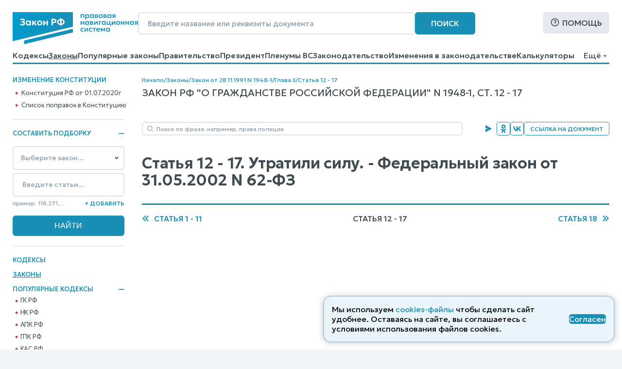

--- FILE ---
content_type: image/svg+xml
request_url: https://www.zakonrf.info/static/images/icons/arrow-next.18127c031c33.svg
body_size: 230
content:
<svg width="15" height="14" viewBox="0 0 15 14" fill="none" xmlns="http://www.w3.org/2000/svg">
<path d="M14.1657 7.00006L7.95862 0.792969L6.54442 2.20718L11.3373 7.00006L6.54442 11.793L7.95862 13.2072L14.1657 7.00006ZM8.51582 7.00006L2.30874 0.792969L0.894531 2.20718L5.68742 7.00006L0.894531 11.793L2.30874 13.2072L8.51582 7.00006Z" fill="#198FB6"/>
</svg>
